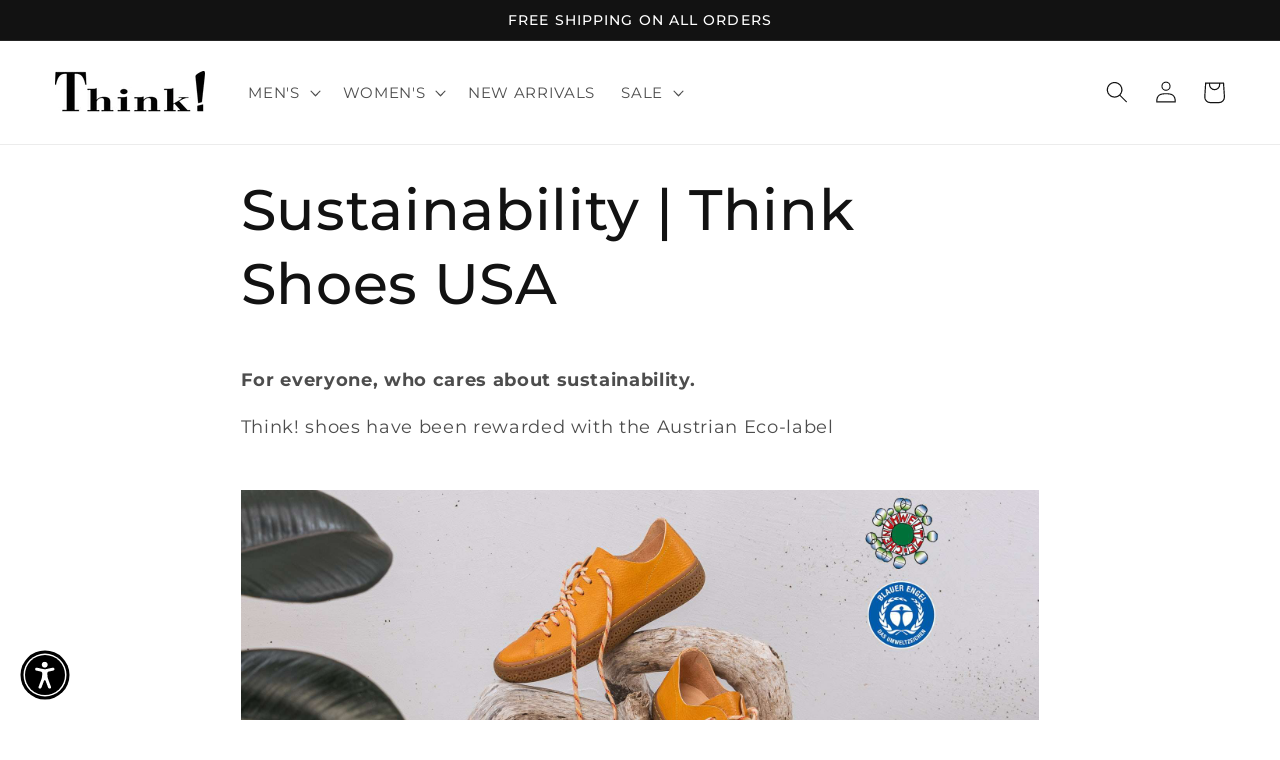

--- FILE ---
content_type: text/css
request_url: https://cdn.shopify.com/extensions/019bdc85-8eb7-7339-b3ee-b93d7364df4c/accessez-231/assets/style.css
body_size: 6699
content:
#accessease-widget {
  display: none;
  position: fixed !important;
  bottom: 20px;
  right: 20px;
  border-radius: 8px;
  box-shadow: 0 6px 12px rgba(0, 0, 0, 0.2);
  z-index: 2147483647;
  max-width: 400px;
  width: 100%;
  max-height: 700px;
  height: 90%;
  overflow: scroll;
  background-color: var(--accessease-widget-bg) !important;
  color: var(--accessease-widget-text) !important;
  flex-direction: column;
  scrollbar-width: thin;
  border-radius: 0px;
  max-height: 100vh;
  height: 100%;
  /* Firefox */
}

#accessease-widget *,
.accessease-modal-content * {
  font-family: inherit;
  line-height: 19px;
  box-sizing: border-box;
  /* -webkit-font-smoothing: antialiased; */
}

#accessease-widget button:focus-visible,
.accessease-collapsible-header:focus-visible,
.accessease-modal-content button:focus-visible {
  outline: 1px solid var(--accessease-widget-button-bg);
  outline-offset: 1px;
  box-shadow: none;
}

.accessease-widget-close-button:focus-visible {
  outline-offset: 2px;
  outline: 1px solid var(--accessease-widget-bg) !important;
}

#accessease-widget button {
  min-width: auto;
}

#accessease-widget {
  justify-content: start !important;
}

.accessease-active-check {
  display: none !important;
  position: absolute;
  right: -3px;
  top: 0px;
  width: 23px !important;
  height: 23px !important;
}

.accessease-icon-small .accessease-active-check {
  top: -4px !important;
  right: -4px !important;
  width: 20px !important;
  height: 20px !important;
}

.accessease-icon-large .accessease-active-check {
  right: 0;
  top: 2px;
}

.accessease-icon.accessease-active .accessease-active-check {
  display: flex !important;
}

.accessease-active-check svg {
  fill: var(--accessease-icon-fill-color) !important;
  stroke: var(--accessease-icon-stroke-color) !important;
}

#accessease-widget div:empty {
  display: flex;
  flex-direction: column;
}

#accessibility-skip-button {
  position: absolute;
  width: 1px;
  height: 1px;
  margin: -1px;
  border: 0;
  padding: 0;

  white-space: nowrap;
  clip-path: inset(100%);
  clip: rect(0 0 0 0);
  overflow: hidden;
}

#accessibility-skip-button:focus {
  position: fixed;
  height: auto;
  width: auto;
  padding: 10px;
  top: 5px;
  left: 5px;
  z-index: 1001;
  background-color: black;
  color: white;
  padding: 10px;
  border-radius: 6px;
  clip-path: none;
  clip: auto;
  overflow: visible;
  display: flex;
  align-items: center;
  justify-content: center;
}

.accessease-skip-button-icon {
  margin-left: 10px;
  border: 1px solid;
  padding: 3px 5px;
  display: flex;
  flex-direction: column;
  align-items: center;
  justify-content: center;
  border-radius: 3px;
}

.accessease-widget-bottomright #accessease-icon {
  bottom: 20px;
  right: 20px;
}

.accessease-widget-bottomright #accessease-widget,
.accessease-widget-topright #accessease-widget,
.accessease-widget-centerright #accessease-widget {
  bottom: 0px;
  right: 0px;
}

.accessease-widget-bottomright.accessease-widget-slide #accessease-widget,
.accessease-widget-topright.accessease-widget-slide #accessease-widget,
.accessease-widget-centerright.accessease-widget-slide #accessease-widget {
  transform: translateX(100%);
}

.accessease-widget-bottomleft #accessease-widget,
.accessease-widget-topleft #accessease-widget,
.accessease-widget-centerleft #accessease-widget {
  bottom: 0px;
  left: 0px;
  right: auto;
  top: auto;
}

.accessease-widget-bottomleft.accessease-widget-slide #accessease-widget,
.accessease-widget-topleft.accessease-widget-slide #accessease-widget,
.accessease-widget-centerleft.accessease-widget-slide #accessease-widget {
  transform: translateX(-100%);
}

.accessease-widget-bottomleft #accessease-icon {
  bottom: 20px;
  left: 20px;
  top: auto;
  right: auto;
}

.accessease-widget-topright #accessease-icon {
  top: 20px;
  right: 20px;
  left: auto;
  bottom: auto;
}

.accessease-widget-topleft #accessease-icon {
  top: 20px;
  left: 20px;
  right: auto;
  bottom: auto;
}

.accessease-widget-centerleft #accessease-icon {
  top: 50%;
  left: 20px;
  right: auto;
  bottom: auto;
}

.accessease-widget-centerright #accessease-icon {
  top: 50%;
  right: 20px;
  left: auto;
  bottom: auto;
}

.accessease-widget-small {
  max-width: 300px !important;
}

.accessease-widget-small .aewidget-language-select {
  grid-template-columns: repeat(1, 1fr);
  max-height: 300px;
  overflow: auto;
}

.accessease-widget-large {
  max-width: 500px !important;
}

.accessease-icon-wrapper {
  width: 100%;
  height: 100%;
}

#accessease-icon {
  display: flex;
  justify-content: center;
  align-items: center;
  position: fixed !important;
  bottom: 20px;
  right: 20px;
  z-index: 2147483645;
  transition: transform 0.3s ease;
  background: transparent;
  padding: 0px;
  margin: 0px;
  border: none;
  outline: none;
}

.accessease-icon {
  width: 50px;
  height: 50px;
}

.accessease-icon.accessease-icon-large {
  width: 60px;
  height: 60px;
}

.accessease-icon.accessease-icon-small {
  width: 35px;
  height: 35px;
}

.accessease-icon-fill {
  fill: var(--accessease-icon-fill-color);
}

.accessease-icon-stroke {
  fill: var(--accessease-icon-stroke-color);
}

.accessease-icon-wrapper,
.accessease-icon-main {
  stroke: none;
}

#accessease-icon:hover {
  transform: scale(1.1);
}

.accessease-icon-main {
  position: absolute;
  top: 50%;
  left: 50%;
  transform: translate(-50%, -50%);
  width: 56%;
  height: 56%;
}

.accessease-icon-main .accessease-icon-wrapper {
  stroke: none;
}

.accessease-icon-main.accessease-icon-main--default {
  width: 53%;
  height: 53%;
}

.accessease-icon--solid .accessease-icon-main {
  width: 60%;
  height: 60%;
}

#accessease-widget::-webkit-scrollbar {
  width: 5px !important;
  /* For Chrome, Safari, and Opera */
}

.aewidget-language-header-text,
.accessease-profiles-container-header-text,
.accessease-feature-container-header-text {
  font-size: 17px;
}

.accessease-text,
.aewidget-language-label,
.accessease-feature-container-reset-button {
  font-size: 15px;
  line-height: 20px;
}

.accessease-widget-header {
  display: flex;
  justify-content: space-between;
  align-items: center;
  background-color: var(--accessease-widget-button-bg) !important;
  color: var(--accessease-widget-button-text) !important;
  position: sticky;
  top: 0;
  font-size: 20px;
  padding: 15px;
  /* border-top-left-radius: 8px;
  border-top-right-radius: 8px; */
  z-index: 99;
  width: 100%;
}

.accessease-widget-close-button {
  background-color: var(--accessease-widget-button-text) !important;
  color: var(--accessease-widget-button-bg) !important;
  padding: 0px;
  margin: 0px;
  height: 28px;
  width: 28px;
  border-radius: 50%;
  border: none;
  outline: none;
  cursor: pointer;
  transition: transform 0.3s ease;
  display: flex;
  justify-content: center !important;
  align-items: center;
  font-size: 20px;
  min-width: auto;
  min-height: auto;
  margin-left: 20px;
}

.accessease-widget-close-button svg {
  height: 20px;
  width: 20px;
  fill: var(--accessease-widget-button-bg);
}

.accessease-widget-close-button:hover {
  opacity: 0.9;
  transform: scale(1.1) rotate(180deg);
}

.accessease-feature-container {
  display: flex;
  flex-direction: column;
  /* margin-top: 15px; */
}

.accessease-feature-container-header {
  display: flex;
  justify-content: space-between;
  align-items: center;
  flex-wrap: wrap;
  /* border-top: 1px solid var(--accessease-widget-button-bg) !important; */
  padding: 15px 10px;
  padding-bottom: 0px;
}

.accessease-feature-container-header-text {
  font-size: 16px;
  font-weight: 500;
}

.accessease-feature-container-reset-button {
  background-color: var(--accessease-widget-button-bg) !important;
  color: var(--accessease-widget-button-text) !important;
  padding: 10px;
  border: none;
  outline: none;
  cursor: pointer;
  border-radius: 6px;
  transition: all ease 0.2s;
  font-weight: 500;
  width: 100%;
  height: auto;
  margin: 0px;
}

.accessease-feature-container-features {
  display: grid;
  grid-template-columns: repeat(3, 1fr);
  justify-content: center;
  align-items: center;
  gap: 15px;
  flex-wrap: wrap;
  padding: 0 10px;
}

.accessease-widget-small .accessease-feature-container-features {
  grid-template-columns: repeat(2, 1fr);
}

.accessease-profiles-container {
  display: flex;
  flex-direction: column;
  margin-top: 10px;
}

.accessease-profiles-container-header {
  display: flex;
  justify-content: space-between;
  align-items: center;
  padding: 10px;
  margin-bottom: 10px;
}

.accessease-profiles-container-header-text {
  font-size: 16px;
  font-weight: 500;
}

.accessease-profiles-container-header-text,
.accessease-feature-container-header-text,
.aewidget-language-header-text {
  color: var(--accessease-widget-text) !important;
}

.accessease-profiles-container-profiles {
  display: grid;
  grid-template-columns: repeat(2, 1fr);
  justify-content: center;
  align-items: center;
  gap: 15px;
  flex-wrap: wrap;
  padding: 0 10px;
  padding-bottom: 20px;
  border-bottom: 1px solid var(--accessease-widget-border-color) !important;
}

.accessease-widget-small .accessease-profiles-container-profiles {
  grid-template-columns: repeat(1, 1fr);
}

.accessease-button,
.aewidget-profile-button {
  background-color: var(--accessease-widget-card-bg);
  color: var(--accessease-widget-text) !important;
  padding: 15px;
  border: none;
  outline: none;
  cursor: pointer;
  border-radius: 6px;
  width: 100%;
  height: 100%;
  gap: 8px;
  justify-content: center;
  align-items: center;
  transition:
    background-color 0.3s ease,
    border-color 0.3s ease;
  border: 1px solid transparent;
  font-weight: 500;
  overflow: hidden;
  white-space: normal;
}

.accessease-button .accessease-text,
.aewidget-profile-button .accessease-text {
  color: var(--accessease-widget-text-subdued) !important;
}

.aewidget-profile-button svg,
.accessease-button svg {
  /* fill: var(--accessease-widget-text) !important; */
  color: var(--accessease-widget-text) !important;
  fill: none !important;
  width: 100%;
  height: 100%;
}

.accessease-button {
  display: flex;
  flex-direction: column;
  position: relative;
  min-height: 115px;
}

.aewidget-profile-button {
  display: flex;
  flex-direction: row;
  padding: 11px;
  justify-content: start;
  text-align: left;
}

.accessease-button .accessease-icon {
  height: 28px;
  width: 28px;
  transition: fill 0.3s ease;
}

.aewidget-profile-button .accessease-icon {
  height: 28px;
  width: 28px;
  transition: fill 0.3s ease;
  background: var(--accessease-widget-bg);
  padding: 5px !important;
  border-radius: 50%;
  display: flex;
  justify-content: center;
  align-items: center;
}

.aewidget-profile-button.accessease-active .accessease-icon {
  background: var(--accessease-widget-button-bg);
}

.accessease-tick {
  width: 20px !important;
  height: 20px !important;
  position: absolute;
  right: 5px;
  top: 5px;
  display: none !important;
}

.aewidget-language-check-icon {
  width: 20px !important;
  height: 20px !important;
  display: none !important;
  margin-left: auto;
}

.aewidget-language-button.accessease-active .aewidget-language-check-icon {
  display: flex !important;
}

.aewidget-language-button.accessease-active .aewidget-language-check-icon svg {
  fill: none !important;
  stroke: var(--accessease-widget-button-text) !important;
}

.accessease-tick svg {
  fill: none !important;
  color: var(--accessease-widget-button-bg) !important;
}

.accessease-button.accessease-active .accessease-tick {
  display: block !important;
}

.accessease-button.accessease-active .accessease-icon svg {
  /* fill: var(--accessease-widget-button-bg) !important; */
  color: var(--accessease-widget-button-bg) !important;
  fill: none !important;
}

.aewidget-profile-button.accessease-active .accessease-icon svg {
  /* fill: var(--accessease-widget-button-text) !important; */
  color: var(--accessease-widget-button-text) !important;
  fill: none !important;
}

.accessease-button.accessease-active .accessease-text {
  color: var(--accessease-widget-button-bg) !important;
}

.accessease-button.accessease-active {
  color: var(--accessease-widget-button-bg) !important;
  border: 1px solid var(--accessease-widget-button-bg) !important;
}

.aewidget-profile-button.accessease-active,
.aewidget-profile-button.accessease-active .accessease-text {
  background-color: var(--accessease-widget-button-bg) !important;
  color: var(--accessease-widget-button-text) !important;
}

.accessease-button:hover {
  border: 1px solid var(--accessease-widget-button-bg) !important;
  /* Darker hover color */
}

.aewidget-profile-button:hover {
  border: 1px solid var(--accessease-widget-button-bg) !important;
  /* Darker hover color */
}

.accessease-button .accessease-levels {
  display: flex;
  gap: 6px;
  justify-content: center;
  align-items: center;
}

.accessease-button .accessease-levels .accessease-level {
  font-size: 14px;
  height: 3px;
  width: 15px;
  border-radius: 1px;
  font-weight: 400;
  background-color: #b0bec5;
}

.accessease-button .accessease-levels .accessease-level.accessease-active {
  background-color: var(--accessease-widget-button-bg) !important;
}

/* Text To Speech inline Settings button inside feature card */
.accessease-button .accessease-tts-settings-inline {
  margin-top: 10px;
  align-self: center;
  padding: 4px 10px;
  font-size: 12px;
  line-height: 1;
  border-radius: 8px;
  border: 1px solid var(--accessease-widget-border) !important;
  background: var(--accessease-widget-card-bg);
  color: var(--accessease-widget-text-subdued);
  cursor: pointer;
  transition:
    background-color 0.2s ease,
    color 0.2s ease,
    border-color 0.2s ease,
    transform 0.05s ease;
}

.accessease-button .accessease-tts-settings-inline:hover {
  color: var(--accessease-widget-button-bg);
  border-color: var(--accessease-widget-button-bg) !important;
}

.accessease-button .accessease-tts-settings-inline:active {
  transform: translateY(1px);
}

.accessease-button.accessease-active .accessease-tts-settings-inline {
  background: var(--accessease-widget-button-bg);
  color: var(--accessease-widget-button-text);
}

/* Dictionary inline Search button inside feature card - reusing TTS styles */
.accessease-button .accessease-dictionary-search-inline {
  margin-top: 10px;
  align-self: center;
  padding: 4px 10px;
  font-size: 12px;
  line-height: 1;
  border-radius: 8px;
  border: 1px solid var(--accessease-widget-border) !important;
  background: var(--accessease-widget-card-bg);
  color: var(--accessease-widget-text-subdued);
  cursor: pointer;
  transition:
    background-color 0.2s ease,
    color 0.2s ease,
    border-color 0.2s ease,
    transform 0.05s ease;
}

.accessease-button .accessease-dictionary-search-inline:hover {
  color: var(--accessease-widget-button-bg);
  border-color: var(--accessease-widget-button-bg) !important;
}

.accessease-button .accessease-dictionary-search-inline:active {
  transform: translateY(1px);
}

.accessease-button.accessease-active .accessease-dictionary-search-inline {
  background: var(--accessease-widget-button-bg);
  color: var(--accessease-widget-button-text);
}

.accessease-footer {
  margin-top: 20px;
  width: 100%;
  background-color: var(--accessease-widget-bg) !important;
  border: none;
  outline: none;
  cursor: pointer;
  display: flex;
  flex-direction: column;
  /* gap: 8px; */
  /* justify-content: space-between;
  align-items: center; */
  transition: background-color 0.3s ease;
  font-weight: 500;
  font-size: 16px;
  position: sticky;
  z-index: 2;
  bottom: 0;
  padding: 10px 20px;
}

.accessease-footer-bottom {
  background-color: var(--accessease-widget-bg) !important;
  color: var(--accessease-widget-text) !important;
  /* padding: 8px 24px; */
  padding: 0;
  padding-top: 10px;
  display: flex;
  justify-content: space-between;
}

/* .accessease-feature-container-reset-button {
  margin: 10px 20px;
} */

.accessease-show-statement {
  background-color: transparent !important;
  /* color: var(--accessease-widget-button-text) !important; */
  padding: 0;
  border: none;
  outline: none;
  cursor: pointer;
  cursor: pointer;
  font-size: 14px;
  border: none;
  outline: none;
  box-shadow: none;
  min-height: auto;
  color: var(--accessease-widget-text);
}

.accessease-poweredby {
  display: flex;
  align-items: center;
  gap: 5px;
}

.accessease-poweredby svg,
.accessease-poweredby svg path {
  height: 22px !important;
  width: 22x !important;
  stroke: var(--accessease-widget-text) !important;
}

.accessease-poweredby span {
  font-size: 14px;
  color: var(--accessease-widget-text) !important;
}

.aewidget-tts-highlight {
  background-color: rgba(255, 255, 0, 0.4);
  border-radius: 4px;
  transition: background-color 0.1s ease;
}

.aewidget-sr-only {
  position: absolute;
  width: 1px;
  height: 1px;
  padding: 0;
  margin: -1px;
  overflow: hidden;
  clip: rect(0, 0, 0, 0);
  border: 0;
}

.accessease-collapsible-container {
  padding: 10px 0;
  border-bottom: 1px solid var(--accessease-widget-border-color) !important;
}

.accessease-collapsible-header {
  display: flex;
  justify-content: space-between;
  align-items: center;
  padding: 10px;
  cursor: pointer;
  background: transparent;
  border: none;
  font-weight: normal;
}

.accessease-collapsible-inner {
  overflow: hidden;
}

.accessease-collapsible-content {
  display: grid;
  grid-template-rows: 0fr;
  transition: grid-template-rows 0.3s ease-out;
  padding: 0 20px;
}

.accessease-collapsible-content.accessease-active {
  grid-template-rows: 1fr;
}

.aewidget-caret {
  display: flex;
  transition: transform 0.3s ease;
}

.aewidget-caret svg {
  fill: var(--accessease-widget-button-bg) !important;
}

.aewidget-caret.accessease-active {
  transform: rotate(90deg);
}

.accessease-collapsible-content::-webkit-scrollbar {
  width: 0.1em;
}

.accessease-collapsible-content::-webkit-scrollbar-track {
  box-shadow: inset 0 0 6px rgba(0, 0, 0, 0.3);
}

.accessease-collapsible-content::-webkit-scrollbar-thumb {
  background-color: darkgrey;
  outline: 1px solid slategrey;
}

.aewidget-language-header {
  display: flex;
  align-items: center;
  gap: 10px;
}

.aewidget-language-select {
  display: grid;
  grid-template-columns: repeat(2, 1fr);
  gap: 10px;
  padding-top: 10px;
}

.aewidget-language-button {
  display: flex;
  align-items: center;
  gap: 8px;
  background-color: var(--accessease-widget-card-bg);
  color: var(--accessease-widget-text) !important;
  padding: 10px;
  outline: none;
  cursor: pointer;
  border-radius: 6px;
  width: 100%;
  height: 100%;
  gap: 8px;
  justify-content: start;
  align-items: center;
  transition:
    background-color 0.3s ease,
    border-color 0.3s ease;
  border: 1px solid transparent;
  font-weight: 500;
  padding: 10px 15px;
}

.aewidget-language-button .aewidget-language-label {
  color: var(--accessease-widget-text) !important;
}

.aewidget-language-button:hover {
  border: 1px solid var(--accessease-widget-button-bg) !important;
}

.aewidget-language-button.accessease-active {
  background-color: var(--accessease-widget-button-bg) !important;
  color: var(--accessease-widget-button-text) !important;
}

.aewidget-language-button.accessease-active .aewidget-language-label {
  color: var(--accessease-widget-button-text) !important;
}

.aewidget-language-code-icon {
  padding: 3px 5px;
  border-radius: 4px;
  font-size: 11px;
  background-color: var(--accessease-widget-button-bg) !important;
  color: var(--accessease-widget-button-text) !important;
}

.aewidget-language-button.accessease-active .aewidget-language-code-icon {
  background-color: var(--accessease-widget-card-bg) !important;
  color: var(--accessease-widget-button-bg) !important;
}

.aewidget-dyslexia * {
  font-family: 'Open-Dyslexic', Arial, sans-serif !important;
}

.accessease-button .accessease-icon,
.aewidget-profile-button .accessease-icon {
  margin: 0;
  padding: 0;
}

/* Responsive Design */

@media screen and (max-width: 576px) {
  .accessease-banner {
    min-width: 280px;
    max-width: calc(100vw - 32px);
    padding: 12px 16px;
  }

  .accessease-banner-content {
    gap: 12px;
    min-height: 40px;
  }

  .accessease-banner-actions {
    gap: 12px;
  }

  .accessease-banner-close {
    width: 28px;
    height: 28px;
    padding: 6px;
    font-size: 16px;
  }

  .accessease-banner-voice-settings-btn {
    padding: 5px 10px;
    font-size: 13px;
  }

  .accessease-banner-voice-settings-btn svg {
    width: 12px;
    height: 12px;
  }

  .accessease-icon {
    width: 40px;
    height: 40px;
  }

  .accessease-icon.accessease-icon-large {
    width: 50px;
    height: 50px;
  }

  .accessease-icon.accessease-icon-small {
    width: 30px;
    height: 30px;
  }

  .accessease-widget-header {
    font-size: 16px;
  }

  .accessease-feature-container-header-text {
    font-size: 15px;
  }

  .accessease-feature-container-reset-button {
    padding: 8px;
    font-size: 14px;
  }

  .accessease-feature-container-features {
    grid-template-columns: repeat(2, 1fr);
  }

  .accessease-profiles-container-header-text {
    font-size: 15px;
  }

  .accessease-button,
  .aewidget-profile-button {
    padding: 12px;
    font-size: 16px;
  }

  .accessease-button .accessease-icon,
  .aewidget-profile-button .accessease-icon {
    height: 24px;
    width: 24px;
    margin: 0;
    padding: 0;
  }

  .accessease-button .accessease-levels .accessease-level {
    font-size: 12px;
    height: 3px;
    width: 20px;
  }

  #accessease-reset {
    padding: 10px 20px;
    font-size: 14px;
    height: 40px;
  }

  .aewidget-language-button {
    padding: 8px;
    font-size: 14px;
  }

  .aewidget-language-code-icon {
    padding: 2px 4px;
    font-size: 10px;
  }
}

@media screen and (max-width: 399px) {
  .aewidget-language-select {
    grid-template-columns: repeat(1, 1fr);
    max-height: 300px;
    overflow: auto;
  }
}

.accessease-icon--loading svg {
  display: none;
}
/* HTML: <div class="loader"></div> */
.accessease-icon--loading {
  width: 25px;
  aspect-ratio: 1;
  display: grid;
  color: var(--accessease-widget-button-bg);
  background: radial-gradient(
    farthest-side,
    currentColor calc(100% - 6px),
    #0000 calc(100% - 3px) 0
  );
  -webkit-mask: radial-gradient(
    farthest-side,
    #0000 calc(100% - 6px),
    #000 calc(100% - 6px)
  );
  border-radius: 50%;
  animation: accesseaseanim 1s infinite linear;
}
.accessease-icon--loading::before,
.accessease-icon--loading::after {
  content: '';
  grid-area: 1/1;
  background:
    linear-gradient(currentColor 0 0) center,
    linear-gradient(currentColor 0 0) center;
  background-size:
    100% 5px,
    5px 100%;
  background-repeat: no-repeat;
}
.accessease-icon--loading::after {
  transform: rotate(45deg);
}

@keyframes accesseaseanim {
  100% {
    transform: rotate(1turn);
  }
}

.accessease-voice-assistant {
  position: fixed;
  bottom: 20px;
  max-height: 90vh;
  left: 50%;
  transform: translateX(-50%);
  display: flex;
  background: var(--accessease-widget-bg);
  flex-direction: column;
  gap: 10px;
  color: var(--accessease-widget-text);
  border-radius: 5px;
  cursor: pointer;
  font-size: 16px;
  z-index: 1000;
  max-width: 900px;
  width: 90%;
  overflow: auto;
  box-shadow: 0 6px 12px rgba(0, 0, 0, 0.2);
}

.voice-assistant-wrapper {
  display: flex;
  align-items: center;
  justify-content: space-between;
  flex-wrap: nowrap;
  gap: 15px;
  padding: 10px 20px;
  border-bottom: 2px solid var(--accessease-widget-button-text);
  position: sticky;
  top: 0;
  background: var(--accessease-widget-button-bg);
  color: var(--accessease-widget-button-text);
}

.voice-assistant-wrapper-left {
  display: flex;
  align-items: center;
  gap: 15px;
}

.voice-assistant-icon {
  padding: 5px;
  border-radius: 50%;
  border: 1px solid #fff;
  width: 40px !important;
  height: 40px !important;
  display: flex;
  flex-direction: column;
  align-items: center;
  justify-content: center;
}

.voice-assistant-icon {
  /* var(--accessease-header-bg); */
  color: var(--accessease-header-text);
  transition: all 0.3s;
}

/* listening effect */
.accessease-is-listening .voice-assistant-icon {
  animation: pulse 1s infinite;
}

.accessease-show-commands {
  background: #fff;
  color: #007bff;
  height: 30px;
  width: 30px;
  display: flex;
  align-items: center;
  justify-content: center;
  border-radius: 50%;
  border: 1px solid #fff;
  cursor: pointer;
  transition: all 0.3s;
  position: relative;
}

.accessease-show-commands-icon {
  width: 100%;
  height: 100%;
}

@keyframes pulse {
  0% {
    box-shadow: 0 0 0 0px #fff;
  }
  100% {
    box-shadow: 0 0 0 20px rgba(255, 255, 255, 0);
  }
}

#accessease-output {
  padding: 5px 0px;
  padding-bottom: 20px;
  font-size: 16px;
}

.accessease-commands-list {
  padding: 10px 20px;
  border-top: 1px solid var(--accessease-widget-button-bg);
}

.accessease-tooltip {
  position: absolute;
  background-color: rgba(0, 0, 0, 0.8);
  color: #fff;
  border-radius: 3px;
  padding: 2px 5px;
  font-size: 12px;
  z-index: 1000;
}

.accessease-commands-list {
  display: flex;
  flex-direction: column;
  gap: 20px;
}

.accessease-command-list-header {
  font-size: 20px;
  font-weight: bold;
}

.accessease-command {
  display: inline-block;
  padding: 3px 6px;
  border-radius: 5px;
  border: 1px solid var(--accessease-widget-button-bg);
  margin: 2px 5px;
  font-size: 14px;
}

.accessease-accessease-command-list-item-wrapper {
  display: flex;
  flex-direction: column;
  gap: 30px;
  max-height: 400px;
  overflow-y: auto;
}

.accessease-voice-assistant-wrapper-right {
  display: flex;
  gap: 10px;
  align-items: center;
}

.accessease-close-assistant {
  background: var(--accessease-widget-button-text);
  color: var(--accessease-widget-button-bg);
  padding: 5px;
  border-radius: 50%;
  display: flex;
  align-items: center;
  justify-content: center;
  cursor: pointer;
}

.accessease-hide-assistant {
  background: transparent;
  color: var(--accessease-widget-button-text);
  border: none;
  outline: none;
  cursor: pointer;
}

.accessease-command-list-item {
  display: flex;
  flex-direction: column;
  gap: 10px;
}

.accessease-command-items-list {
  display: flex;
  gap: 10px;
  flex-wrap: wrap;
}

.accessease-commands-list {
  display: none;
}

.accessease-output-wrapper {
  display: flex;
  justify-content: space-between;
  align-items: center;
  gap: 10px;
  padding: 0px 20px;
}

.accessease-toggle-help {
  background: var(--accessease-widget-button-bg);
  color: var(--accessease-widget-button-text);
  padding: 5px 10px;
  border-radius: 5px;
  cursor: pointer;
  border: none;
  outline: none;
}

@media screen and (max-width: 768px) {
  .accessease-voice-assistant {
    width: 100%;
    border-radius: 0;
    bottom: 0;
  }
}

.accessease-statement-wrapper {
  position: fixed;
  top: 0;
  left: 0;
  width: 100%;
  height: 100%;
  background: rgba(0, 0, 0, 0.5);
  z-index: 2147483647;
  display: none;
  align-items: center;
  justify-content: center;
}

.accessease-statement-wrapper.accessease-active {
  display: flex;
}

.accessease-statement {
  display: flex;
  flex-direction: column;
  max-width: 900px;
  max-height: 90vh;
  width: 100%;
  height: 100%;
  background: var(--accessease-widget-bg);
  color: var(--accessease-widget-text);
  padding: 0px;
  border-radius: 5px;
  z-index: 2147483647;
  overflow: auto;
  position: relative;
}

.accessease-statement-header {
  display: flex;
  justify-content: space-between;
  align-items: center;
  flex-wrap: nowrap;
  position: sticky;
  top: 0;
  background: var(--accessease-widget-button-bg);
  color: var(--accessease-widget-button-text);
  padding: 10px 20px;
  border-bottom: 2px solid var(--accessease-widget-button-text);
}

.accessease-statement-close {
  background: var(--accessease-widget-button-bg);
  color: var(--accessease-widget-button-text);
  padding: 5px;
  border-radius: 50%;
  display: flex;
  align-items: center;
  justify-content: center;
  cursor: pointer;
  height: 30px;
  width: 30px;
}

.accessease-statement-close svg {
  width: 100%;
  height: 100%;
  fill: var(--accessease-widget-button-text);
}

.accessease-statement-title {
  font-size: 24px;
}

.accessease-statement-content {
  padding: 20px;
}

.accessease-statement-content * {
  color: var(--accessease-widget-text);
}

.accessease-icon--main-wrapper {
  position: absolute;
  top: 50%;
  left: 50%;
  transform: translate(-50%, -50%);
  width: 100%;
  height: 100%;
  display: flex;
  justify-content: center;
  align-items: center;
}

.accessease-main-icon--loading svg {
  display: none;
}

.accessease-main-icon--loading {
  width: 25px;
  aspect-ratio: 1;
  display: grid;
  color: var(--accessease-icon-stroke-color);
  background: radial-gradient(
    farthest-side,
    currentColor calc(100% - 6px),
    #0000 calc(100% - 3px) 0
  );
  -webkit-mask: radial-gradient(
    farthest-side,
    #0000 calc(100% - 6px),
    #000 calc(100% - 6px)
  );
  border-radius: 50%;
  animation: accesseaseanim 1s infinite linear;
}
.accessease-main-icon--loading::before,
.accessease-main-icon--loading::after {
  content: '';
  grid-area: 1/1;
  background:
    linear-gradient(currentColor 0 0) center,
    linear-gradient(currentColor 0 0) center;
  background-size:
    100% 5px,
    5px 100%;
  background-repeat: no-repeat;
}
.accessease-main-icon--loading::after {
  transform: rotate(45deg);
}

@keyframes accesseaseanim {
  100% {
    transform: rotate(1turn);
  }
}

.accessease-feature-group {
  display: flex;
  flex-direction: column;
  gap: 10px;
}

.accessease-icon::before {
  content: '';
}

/* Base Modal Styles */
.accessease-modal {
  position: fixed;
  top: 0;
  left: 0;
  width: 100%;
  height: 100%;
  background: rgba(0, 0, 0, 0.5);
  z-index: 2147483648;
  display: none;
  justify-content: center;
  align-items: center;
  opacity: 0;
  transition: opacity 0.3s ease;
  box-shadow: 0 4px 6px rgba(0, 0, 0, 0.1);
}

.accessease-modal.active {
  opacity: 1;
}

.accessease-modal-overlay {
  width: 100%;
  height: 100%;
  display: flex;
  justify-content: center;
  align-items: center;
  padding: 20px;
}

.accessease-modal-content {
  background: var(--accessease-widget-bg);
  color: var(--accessease-widget-text);
  padding: 20px;
  padding-top: 0px;
  border-radius: 8px;
  max-width: 600px;
  width: 100%;
  max-height: 80vh;
  overflow-y: auto;
  position: relative;
  transform: translateY(20px);
  transition: transform 0.3s ease;
}

.accessease-modal-header {
  display: flex;
  justify-content: space-between;
  flex-wrap: nowrap;
  align-items: center;
  font-size: 24px;
  padding-top: 20px;
  /* border-bottom: 1px solid var(--accessease-widget-border-color); */
  padding-bottom: 20px;
  /* margin-bottom: 20px; */
  position: sticky;
  top: 0;
  background: var(--accessease-widget-bg);
}

.accessease-modal-header h3 {
  font-size: 26px;
  font-weight: 600;
  margin: 0;
}

.accessease-modal.active .accessease-modal-content {
  transform: translateY(0);
}

.accessease-close-modal {
  /* position: absolute; */
  /* top: 1rem; */
  /* right: 1rem; */
  background: none;
  border: none;
  font-size: 24px;
  cursor: pointer;
  padding: 6px;
  height: 30px;
  width: 30px;
  border-radius: 50%;
  display: flex;
  align-items: center;
  justify-content: center;
  line-height: 23px;
  /* border: 1px solid var(--accessease-widget-button-bg); */
  transition: all 0.3s ease;
  background: var(--accessease-widget-button-bg-20);
}

.accessease-close-modal:hover {
  background: var(--accessease-widget-button-bg);
  color: var(--accessease-widget-button-text);
}

.accessease-close-modal:hover svg {
  color: var(--accessease-widget-button-text);
  fill: var(--accessease-widget-button-text);
}

.accessease-close-modal svg {
  color: var(--accessease-widget-text);
  fill: var(--accessease-widget-text);
}

/* Dictionary-specific styles */
.dictionary-modal .accessease-modal-content {
  background: var(--accessease-widget-bg);
}

.dictionary-modal h3 {
  color: var(--accessease-widget-text);
  margin-bottom: 0px;
}

.accessease-pronunciation {
  color: var(--accessease-widget-text);
  margin-bottom: 24px;
}

.accessease-meaning {
  margin-bottom: 16px;
  /* padding: 1rem;
  background: var(--accessease-widget-card-bg);
  border-radius: 4px;
  box-shadow: 0 2px 4px rgba(0, 0, 0, 0.1); */
}

.accessease-error {
  color: #e74c3c;
  text-align: center;
  padding: 32px;
}

.accessease-banner {
  position: fixed;
  bottom: -100px;
  left: 50%;
  transform: translateX(-50%);
  background: var(--accessease-widget-button-bg);
  color: var(--accessease-widget-button-text);
  padding: 6px 15px;
  border-radius: 12px;
  box-shadow: 0 8px 24px rgba(0, 0, 0, 0.15);
  z-index: 9999999999999;
  transition: bottom 0.3s ease;
  display: flex;
  gap: 16px;
  display: flex;
  justify-content: space-between;
  align-items: center;
  flex-wrap: nowrap;
  min-width: 320px;
  max-width: 600px;
}

.accessease-banner.active {
  bottom: 20px;
}

.accessease-banner-content {
  display: flex;
  align-items: center;
  gap: 16px;
  width: 100%;
  justify-content: space-between;
  min-height: 48px;
}

.accessease-banner p {
  margin: 0;
  font-size: 16px;
}

.accessease-banner-close {
  background: rgba(255, 255, 255, 0.1);
  border: 1px solid rgba(255, 255, 255, 0.2);
  color: inherit;
  font-size: 18px;
  cursor: pointer;
  padding: 5px;
  flex-shrink: 0;
  border-radius: 50%;
  width: 32px;
  height: 32px;
  display: flex;
  align-items: center;
  justify-content: center;
  transition: all 0.2s ease;
  font-weight: 500;
  line-height: 1;
}

.accessease-banner-close svg {
  color: var(--accessease-widget-button-text);
  fill: var(--accessease-widget-button-text);
}

.accessease-banner-close:hover svg {
  color: var(--accessease-widget-button-text);
  fill: var(--accessease-widget-button-text);
}

.accessease-banner-close:hover {
  background: rgba(255, 255, 255, 0.2);
  border-color: rgba(255, 255, 255, 0.4);
  transform: scale(1.05);
}

.accessease-banner-close:focus {
  outline: 2px solid #fff;
  outline-offset: 2px;
  background: rgba(255, 255, 255, 0.25);
}

.accessease-banner-close:active {
  transform: scale(0.95);
}

/* Dictionary-specific banner styling */
.accessease-banner--dictionary {
  background: var(--accessease-widget-button-bg);
  color: var(--accessease-widget-button-text);
}

.accessease-banner--dictionary .accessease-banner-close:hover {
  opacity: 0.8;
}

/* Text-to-Speech specific banner styling */
.accessease-banner--textToSpeech {
  background: var(--accessease-widget-button-bg);
  color: var(--accessease-widget-button-text);
}

.accessease-banner--textToSpeech .accessease-banner-close:hover {
  opacity: 0.8;
}

/* Banner actions container */
.accessease-banner-actions {
  display: flex;
  align-items: center;
  gap: 16px;
  flex-shrink: 0;
  margin-left: auto;
}

/* Voice settings button in banner */
.accessease-banner-voice-settings-btn {
  background: rgba(255, 255, 255, 0.2);
  border: 1px solid rgba(255, 255, 255, 0.3);
  color: inherit;
  font-size: 14px;
  cursor: pointer;
  padding: 6px 12px;
  border-radius: 6px;
  display: flex;
  align-items: center;
  gap: 6px;
  transition: all 0.2s ease;
  font-weight: 500;
}

.accessease-banner-voice-settings-btn:hover {
  background: rgba(255, 255, 255, 0.3);
  border-color: rgba(255, 255, 255, 0.5);
}

.accessease-banner-voice-settings-btn:focus {
  outline: 2px solid #fff;
  outline-offset: 2px;
}

.accessease-banner-voice-settings-btn svg {
  width: 14px;
  height: 14px;
  flex-shrink: 0;
}

/* Page Structure Modal */
.page-structure-modal .accessease-modal-content {
  max-width: 800px;
  padding: 20px;
  padding-top: 0px;
  height: 70%;
  background-color: var(--accessease-widget-bg);
  color: var(--accessease-widget-text);
}

.accessease-page-structure [role='tablist'] {
  display: flex;
  gap: 20px;
  margin-bottom: 20px;
}

.accessease-page-structure [role='tab'] {
  padding: 8px 16px;
  border: none;
  background: var(--accessease-widget-bg);
  border-radius: 4px;
  cursor: pointer;
  font-size: 16px;
}

.accessease-page-structure [role='tab'].active {
  background: var(--accessease-widget-button-bg);
  color: var(--accessease-widget-button-text);
}

.accessease-structure-list {
  list-style: none;
  padding: 0;
  margin: 0;
  /* max-height: 60vh; */
  overflow-y: auto;
}

.accessease-structure-list li {
  margin: 4px 0;
}

.accessease-structure-list button {
  width: 100%;
  text-align: left;
  padding: 10px;
  border: none;
  background: var(--accessease-widget-card-bg);
  border-radius: 4px;
  cursor: pointer;
}

.accessease-structure-list button:hover {
  background: var(--accessease-widget-button-bg);
  color: var(--accessease-widget-button-text);
}

.accessease-structure-list button:hover .heading-level {
  color: var(--accessease-widget-button-text);
}

.accessease-structure-list .heading-level {
  display: inline-block;
  width: 40px;
  color: var(--accessease-widget-button-bg);
  font-weight: bold;
}

.accessease-structure-list .landmark-role {
  font-weight: bold;
  margin-right: 8px;
}

.accessease-structure-list .link-type {
  float: right;
  font-size: 12px;
}

.accessease-highlight {
  outline: 3px solid #3498db;
  animation: highlight-pulse 2s ease-out;
}

@keyframes highlight-pulse {
  0% {
    outline-offset: 0;
  }
  50% {
    outline-offset: 2px;
  }
  100% {
    outline-offset: 0;
  }
}

@media screen and (max-width: 576px) {
  .accessease-modal-overlay {
    padding: 0;
    align-items: end;
  }
  .accessease-modal-content {
    bottom: 0px;
    left: 0px;
    right: 0px;
    width: 100%;
  }
}

.accessease-statement-content {
  padding: 0px;
}

.accessease-feature-group-header-text {
  font-size: 16px;
  font-weight: 500;
}

.aewidget-imagehidden {
  visibility: hidden !important;
}

.accessease-feature-container-features .accessease-button .accessease-text,
.accessease-feature-container-reset-button {
  text-align: center;
}

accessease-manual-icon #accessease-icon {
  position: relative !important;
}

.accessease-statement-content a {
  color: #1990c6;
  text-decoration: none;
}

.accessease-statement-content a:hover {
  text-decoration: underline;
}

.accessease-statement-content h1,
.accessease-statement-content h2,
.accessease-statement-content h3,
.accessease-statement-content h4,
.accessease-statement-content h5,
.accessease-statement-content h6 {
  font-weight: 600;
  margin-top: 1em;
  margin-bottom: 0.75em;
}

.accessease-statement-content h1 {
  font-size: 2em;
}
.accessease-statement-content h2 {
  font-size: 1.75em;
}
.accessease-statement-content h3 {
  font-size: 1.5em;
}
.accessease-statement-content h4 {
  font-size: 1.25em;
}
.accessease-statement-content h5 {
  font-size: 1.125em;
}
.accessease-statement-content h6 {
  font-size: 1em;
}

.accessease-statement-content p {
  margin: 0 0 1.5em 0;
  line-height: 1.4;
}

.accessease-statement-content ul,
.accessease-statement-content ol {
  margin: 0 0 1.5em 1.5em;
  padding: 0;
}

.accessease-statement-content ul {
  list-style: disc;
}

.accessease-statement-content ol {
  list-style: decimal;
}

.accessease-statement-content li {
  margin-bottom: 0.5em;
}

.accessease-statement-content blockquote {
  margin: 1.5em 0;
  padding: 0.5em 1em;
  border-left: 4px solid #ccc;
  color: #666;
  font-style: italic;
}

.accessease-statement-content img {
  max-width: 100%;
  height: auto;
  margin: 1.5em 0;
}

.accessease-statement-content table {
  width: 100%;
  border-collapse: collapse;
  margin: 1.5em 0;
}

.accessease-statement-content table th,
.accessease-statement-content table td {
  border: 1px solid #ddd;
  padding: 0.75em;
  text-align: left;
}

.accessease-statement-content table th {
  background-color: #f8f8f8;
  font-weight: 600;
}

.accessease-statement-content strong {
  font-weight: 600;
}

.accessease-statement-content em {
  font-style: italic;
}

.accessease-statement-content hr {
  border: none;
  border-top: 1px solid #ddd;
  margin: 2em 0;
}

.accessez-skip-links-container {
  position: fixed;
  top: 10px;
  left: 10px;
  z-index: 10000;
}

.accessez-skip-link {
  position: fixed !important;
  overflow: hidden;
  width: 1px;
  height: 1px;
  margin: -1px;
  padding: 0;
  border: 0;
  clip: rect(0 0 0 0);
  white-space: nowrap;
  word-wrap: normal !important;

  background-color: #000;
  color: #fff;
  font-size: 16px;
  font-family: system-ui, sans-serif;
  text-decoration: none;
  border-radius: 6px;
  cursor: pointer;
  line-height: 1.4;
}

/* On focus, reveal the skip link visually */
.accessez-skip-link:focus {
  clip: auto !important;
  width: auto !important;
  height: auto !important;
  margin: 8px;
  padding: 12px 16px;
  left: 12px;
  top: 10px;
  /* outline: 3px solid #ffd700; */
  outline-offset: 2px;
  position: relative !important;
}

.accessez-accessibility-skip-button {
  margin: 0px !important;
}

/* Dictionary-specific styles */
.dictionary-modal .accessease-modal-content {
  background: var(--accessease-widget-bg);
}

/* Dictionary Search Modal Styles */

.accessease-dictionary-search h3 {
  color: var(--accessease-widget-text);
  margin-bottom: 24px;
  font-size: 24px;
  font-weight: 600;
}

.accessease-search-input-container {
  display: flex;
  gap: 12px;
  margin-bottom: 16px;
}

.accessease-search-input {
  flex: 1;
  padding: 12px 16px;
  border: 1px solid var(--accessease-widget-text);
  border-radius: 6px;
  background: var(--accessease-widget-bg);
  color: var(--accessease-widget-text);
  font-size: 16px;
  transition: border-color 0.3s ease;
}

.accessease-search-input:focus {
  outline: none;
  border-color: var(--accessease-widget-button-bg);
}

.accessease-search-button {
  padding: 12px 24px;
  background: var(--accessease-widget-button-bg);
  color: var(--accessease-widget-button-text);
  border: none;
  border-radius: 6px;
  font-weight: 500;
  cursor: pointer;
  transition: background-color 0.3s ease;
}

.accessease-search-button:hover {
  background: var(--accessease-widget-button-bg);
  opacity: 0.9;
}

.accessease-search-instructions {
  color: var(--accessease-widget-text-subdued);
  font-size: 14px;
  text-align: center;
  margin-bottom: 24px;
}

.accessease-dictionary-results {
  margin-top: 24px;
}

.accessease-definition-result {
  background: var(--accessease-widget-bg);
  border: 1px solid var(--accessease-widget-text-subdued);
  border-radius: 8px;
  padding: 24px;
  margin-bottom: 16px;
  box-shadow: 0 2px 8px rgba(0, 0, 0, 0.1);
}

.accessease-definition-result h3 {
  color: var(--accessease-widget-text);
  margin: 0 0 16px 0;
  font-size: 24px;
  font-weight: 600;
}

.accessease-pronunciation {
  color: var(--accessease-widget-text);
  margin-bottom: 24px;
  font-style: italic;
  opacity: 0.8;
}

.accessease-pronunciation p {
  margin: 0;
  font-size: 18px;
}

/* Part of Speech Styling */
.accessease-meaning h4 {
  color: var(--accessease-widget-button-bg);
  background: var(--accessease-widget-button-bg-10);
  padding: 8px 16px;
  border-radius: 20px;
  margin: 0 0 16px 0;
  font-size: 14px;
  font-weight: 600;
  text-transform: uppercase;
  letter-spacing: 0.5px;
  display: inline-block;
  border: 1px solid var(--accessease-widget-button-bg);
}

/* Definition Styling */
.accessease-sense {
  background: var(--accessease-widget-bg);
  border-left: 3px solid var(--accessease-widget-button-bg);
  /* padding: 0.75rem 1rem; */
  padding: 6px;
  padding-left: 10px;
  margin-bottom: 20px;
  border-radius: 0 6px 6px 0;
}

.accessease-sense p {
  margin: 0;
  color: var(--accessease-widget-text);
  font-size: 16px;
  line-height: 24px;
}

/* Loading State Styling */
.accessease-dictionary-results .accessease-loader + p {
  text-align: center;
  color: var(--accessease-widget-text-subdued);
  font-size: 14px;
  margin-top: 8px;
  font-style: italic;
}

/* Reset Button Loader Styling */
.accessease-reset-loader {
  display: inline-block;
  width: 17px;
  height: 17px;
  color: currentColor;
  animation: spin 1.5s linear infinite;
  vertical-align: middle;
}

.accessease-reset-loader svg {
  width: 100%;
  height: 100%;
  display: block;
}

/* Ensure the button content is properly aligned during loading */
.accessease-feature-container-reset-button:disabled {
  cursor: not-allowed;
  opacity: 0.8;
}

.accessease-dictionary-results .accessease-loader {
  margin: 0 auto;
}

.accessease-dictionary-results .accessease-loader + p {
  text-align: center;
  margin-top: 8px;
}

/* Meanings Container */
.accessease-meanings {
  margin-top: 24px;
}

.accessease-meaning {
  margin-bottom: 35px;
  /* padding: 1rem; */
  /* background: var(--accessease-widget-bg); */
  /* border: 1px solid var(--accessease-widget-text-subdued); */
  border-radius: 6px;
}

.accessease-loader {
  display: block;
  width: 32px;
  height: 32px;
  margin: 0 auto 16px auto;
  color: var(--accessease-widget-button-bg);
  animation: spin 1.5s linear infinite;
}

.accessease-loader svg {
  width: 100%;
  height: 100%;
}

@keyframes spin {
  0% {
    transform: rotate(0deg);
  }
  100% {
    transform: rotate(360deg);
  }
}

.accessease-dictionary-results .accessease-error {
  background: var(--accessease-widget-button-bg-10);
  border-radius: 6px;
  padding: 16px;
  color: #dc3545;
  text-align: center;
}

.accessease-dictionary-results .accessease-error p {
  margin: 0;
  font-size: 14px;
}

@media screen and (max-width: 576px) {
  .accessease-modal-overlay {
    padding: 0;
    align-items: end;
  }
  .accessease-modal-content {
    bottom: 0px;
    left: 0px;
    right: 0px;
    width: 100%;
  }

  /* Dictionary search responsive styles */
  .accessease-search-input-container {
    flex-direction: column;
    gap: 8px;
  }

  .accessease-search-input {
    width: 100%;
    font-size: 16px; /* Prevents zoom on iOS */
  }

  .accessease-search-button {
    width: 100%;
    padding: 16px;
    font-size: 16px;
  }

  .accessease-dictionary-search h3 {
    font-size: 20px;
    margin-bottom: 16px;
  }

  .accessease-dictionary-results {
    margin-top: 16px;
    padding-top: 16px;
  }

  .accessease-definition-result {
    padding: 16px;
    margin-bottom: 12px;
  }

  .accessease-definition-result h3 {
    font-size: 20px;
    margin-bottom: 12px;
  }

  .accessease-meaning h4 {
    font-size: 13px;
    padding: 6px 13px;
  }

  .accessease-sense {
    padding: 8px 12px;
    margin: 6px 0;
  }

  /* Voice settings responsive styles */
  .accessease-voice-settings h3 {
    font-size: 20px;
    margin-bottom: 16px;
  }

  .accessease-voice-setting-actions {
    flex-direction: column;
    gap: 8px;
  }

  .accessease-voice-btn {
    width: 100%;
    padding: 16px;
    font-size: 16px;
  }

  /* Banner responsive improvements */
  .accessease-banner {
    left: 10px;
    right: 10px;
    transform: none;
    padding: 12px 16px;
    border-radius: 6px;
    bottom: -120px;
  }

  .accessease-banner.active {
    bottom: 10px;
  }

  .accessease-banner-content {
    gap: 10px;
  }

  .accessease-banner p {
    font-size: 14px;
    line-height: 1.4;
  }

  .accessease-banner-close {
    padding: 4px;
    font-size: 18px;
  }
}
#accessease-dictionary-floating-button,
#accessease-voice-settings-floating-button {
  position: fixed;
  left: 0px;
  top: 50%;
  transform: rotate(-90deg) translateX(-50%);
  transform-origin: left top;
  background: var(--accessease-widget-button-bg, #007bff);
  color: var(--accessease-widget-button-text, #ffffff);
  padding: 3px 11px;
  padding-right: 5px;
  /* border-radius: 8px 0px 0px 8px; */
  cursor: pointer;
  z-index: 9999999999999;
  font-size: 16px;
  font-weight: 500;
  box-shadow: rgba(0, 0, 0, 0.15) -2px 4px 12px;
  user-select: none;
  border: none;
  outline: none;
  box-sizing: border-box;
}

/* Position the voice settings button below the dictionary button */
#accessease-voice-settings-floating-button {
  top: calc(50% + 60px);
}

/* Floating button content layout */
.floating-button-content {
  display: flex;
  align-items: center;
  gap: 8px;
}

.floating-button-text {
  white-space: nowrap;
}

.floating-button-dismiss {
  background: none;
  border: none;
  color: inherit;
  cursor: pointer;
  font-size: 16px;
  font-weight: bold;
  padding: 0;
  margin: 0;
  width: 16px;
  height: 16px;
  display: flex;
  align-items: center;
  justify-content: center;
  border-radius: 50%;
  transition: background-color 0.2s ease;
}

.floating-button-dismiss:hover {
  background-color: rgba(255, 255, 255, 0.2);
}

.accessease-no-animations *,
.accessease-no-animations *::before,
.accessease-no-animations *::after {
  animation-fill-mode: forwards !important;
  animation-duration: 11ms !important;
  transition: none !important;
  animation-iteration-count: 1 !important;
}

.bionic-bold {
  font-weight: inherit;
}
body.bionic-reading .bionic-bold {
  font-weight: bold;
}

/* Voice Settings Modal Styles */
.accessease-voice-settings {
  padding: 16px;
}

.accessease-voice-settings h3 {
  margin-bottom: 24px;
  color: var(--accessease-widget-text, #333);
  font-size: 20px;
}

.accessease-voice-setting-group {
  margin-bottom: 24px;
}

.accessease-voice-setting-group label {
  display: block;
  margin-bottom: 8px;
  font-weight: 500;
  color: var(--accessease-widget-text, #333);
}

.accessease-voice-select {
  width: 100%;
  padding: 12px;
  border: 1px solid #ddd;
  border-radius: 4px;
  font-size: 14px;
  background: white;
}

.accessease-voice-slider {
  width: 100%;
  margin: 8px 0;
}

.accessease-voice-setting-actions {
  display: flex;
  gap: 16px;
  margin-top: 32px;
}

.accessease-voice-btn {
  flex: 1;
  padding: 12px 16px;
  border: none;
  border-radius: 4px;
  background: var(--accessease-widget-button-bg, #007bff);
  color: white;
  cursor: pointer;
  font-size: 14px;
  font-weight: 500;
}

.accessease-voice-btn:hover {
  /* background: var(--accessease-widget-button-bg-hover, #0056b3); */
  opacity: 0.9;
}

.accessease-poweredby svg {
  fill: none !important;
}
